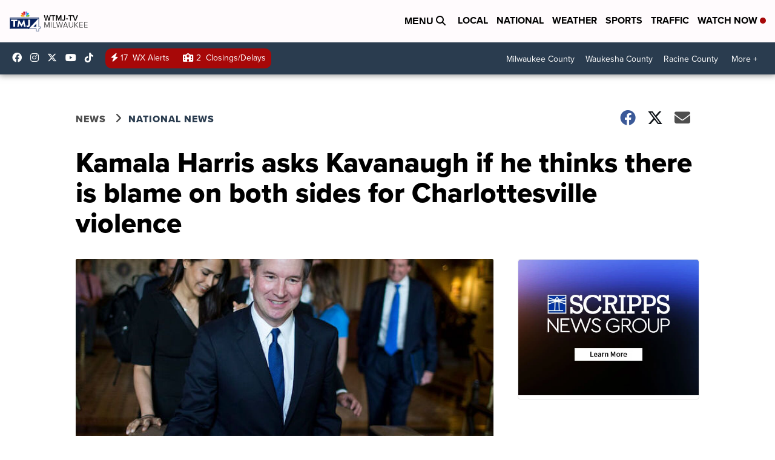

--- FILE ---
content_type: application/javascript; charset=utf-8
request_url: https://fundingchoicesmessages.google.com/f/AGSKWxX2Bxc_Tj-pa8UsfoHC14IVPSnwYP86y7T2nh1420qKPoXcCI8HuF_NZRows1hjv4WQvXAN-ORJiJZWDwwSHdin11-c8Mu_cpjgloyFnnAsxaFlR9GeofBxqnYrlatqRKqU3zRvkmIXHqUYfsyv9Sl1aWaLb4gt2TGrmuMeUWhhdZivpDp6E46Xwl1a/_/butler.php?type=/ads125./goodtagmanagerapi./extendedadvert._ad_homepage.
body_size: -1292
content:
window['25ea78bd-ff2b-4150-a2a5-f9a4e040ecfd'] = true;

--- FILE ---
content_type: application/javascript; charset=utf-8
request_url: https://fundingchoicesmessages.google.com/f/AGSKWxVVTxjdVxS4x_FU_wlGrjVsTMrG736ntyJ9KdnSKA3PV_pBlc9I9SaRhrKYG0SMHGd-ZU-Z1X94AkHEmi08qQayS7eleiVvP9uS3FY5_U8ZK1cT1O9hepb7hTKmVxkGotN--CmkRg==?fccs=W251bGwsbnVsbCxudWxsLG51bGwsbnVsbCxudWxsLFsxNzY4OTY3Mzg1LDgxMDAwMDAwXSxudWxsLG51bGwsbnVsbCxbbnVsbCxbNyw5LDZdLG51bGwsMixudWxsLCJlbiIsbnVsbCxudWxsLG51bGwsbnVsbCxudWxsLDFdLCJodHRwczovL3d3dy50bWo0LmNvbS9uZXdzL25hdGlvbmFsL2thbWFsYS1oYXJyaXMtYXNrcy1rYXZhbmF1Z2gtaWYtaGUtdGhpbmtzLXRoZXJlLWlzLWJsYW1lLW9uLWJvdGgtc2lkZXMtZm9yLWNoYXJsb3R0ZXN2aWxsZS12aW9sZW5jZSIsbnVsbCxbWzgsIjlvRUJSLTVtcXFvIl0sWzksImVuLVVTIl0sWzE5LCIyIl0sWzE3LCJbMF0iXSxbMjQsIiJdLFsyOSwiZmFsc2UiXV1d
body_size: 205
content:
if (typeof __googlefc.fcKernelManager.run === 'function') {"use strict";this.default_ContributorServingResponseClientJs=this.default_ContributorServingResponseClientJs||{};(function(_){var window=this;
try{
var qp=function(a){this.A=_.t(a)};_.u(qp,_.J);var rp=function(a){this.A=_.t(a)};_.u(rp,_.J);rp.prototype.getWhitelistStatus=function(){return _.F(this,2)};var sp=function(a){this.A=_.t(a)};_.u(sp,_.J);var tp=_.ed(sp),up=function(a,b,c){this.B=a;this.j=_.A(b,qp,1);this.l=_.A(b,_.Pk,3);this.F=_.A(b,rp,4);a=this.B.location.hostname;this.D=_.Fg(this.j,2)&&_.O(this.j,2)!==""?_.O(this.j,2):a;a=new _.Qg(_.Qk(this.l));this.C=new _.dh(_.q.document,this.D,a);this.console=null;this.o=new _.mp(this.B,c,a)};
up.prototype.run=function(){if(_.O(this.j,3)){var a=this.C,b=_.O(this.j,3),c=_.fh(a),d=new _.Wg;b=_.hg(d,1,b);c=_.C(c,1,b);_.jh(a,c)}else _.gh(this.C,"FCNEC");_.op(this.o,_.A(this.l,_.De,1),this.l.getDefaultConsentRevocationText(),this.l.getDefaultConsentRevocationCloseText(),this.l.getDefaultConsentRevocationAttestationText(),this.D);_.pp(this.o,_.F(this.F,1),this.F.getWhitelistStatus());var e;a=(e=this.B.googlefc)==null?void 0:e.__executeManualDeployment;a!==void 0&&typeof a==="function"&&_.To(this.o.G,
"manualDeploymentApi")};var vp=function(){};vp.prototype.run=function(a,b,c){var d;return _.v(function(e){d=tp(b);(new up(a,d,c)).run();return e.return({})})};_.Tk(7,new vp);
}catch(e){_._DumpException(e)}
}).call(this,this.default_ContributorServingResponseClientJs);
// Google Inc.

//# sourceURL=/_/mss/boq-content-ads-contributor/_/js/k=boq-content-ads-contributor.ContributorServingResponseClientJs.en_US.9oEBR-5mqqo.es5.O/d=1/exm=ad_blocking_detection_executable,kernel_loader,loader_js_executable,web_iab_tcf_v2_signal_executable/ed=1/rs=AJlcJMwtVrnwsvCgvFVyuqXAo8GMo9641A/m=cookie_refresh_executable
__googlefc.fcKernelManager.run('\x5b\x5b\x5b7,\x22\x5b\x5bnull,\\\x22tmj4.com\\\x22,\\\x22AKsRol9YHyzWE7EI300pL8LBoAU4qGZWRYCh-COx82a4C7Iith_LCrJ3FuKDDjzv_xWiqK8PaF0t80uvo479qHB28238ZlOSgTuMh_uuOmVR60Vui89ZPTVPD6_Mp_miR40tiig068VDDk3h_gkZYiF_QEvg_1N_1A\\\\u003d\\\\u003d\\\x22\x5d,null,\x5b\x5bnull,null,null,\\\x22https:\/\/fundingchoicesmessages.google.com\/f\/AGSKWxXlfbRrcEr4ob_3jXr-MLKGEDoJeVyKZSzhyxTIz_3dulLoAmSJg2Tp8Nlcaw3yhicbRSdQ0B_pNM2YMfY_HUAak90ktJo2o9PkKDgb_I6HGW8hEFS7yXVXgR0yhOztM-WZzXKgDg\\\\u003d\\\\u003d\\\x22\x5d,null,null,\x5bnull,null,null,\\\x22https:\/\/fundingchoicesmessages.google.com\/el\/AGSKWxXlRcWtgYiBDg_x0_fQSjFRKAOJl0W6J7GuIWU4Kym0LJbTO-R8XQ8OZPmaVevnW4DR5OKEJ5FpIglz_k0HD7zbJMfJY3VZzOCkGtIhfE--N76k9DhTijMQMv6-qjb1FDPUGd2Blw\\\\u003d\\\\u003d\\\x22\x5d,null,\x5bnull,\x5b7,9,6\x5d,null,2,null,\\\x22en\\\x22,null,null,null,null,null,1\x5d,null,\\\x22Privacy and cookie settings\\\x22,\\\x22Close\\\x22,null,null,null,\\\x22Managed by Google. Complies with IAB TCF. CMP ID: 300\\\x22\x5d,\x5b3,1\x5d\x5d\x22\x5d\x5d,\x5bnull,null,null,\x22https:\/\/fundingchoicesmessages.google.com\/f\/AGSKWxXlFELchcif0Q9qF6gnNTBYhMK1qfwcX_gQd2QchkkPNqhG1NxWvcrPPRBsdKAso8cAoBld9V4_-Jd-ajNDkEKWtmuIqJOeKvO_5Q06hNuRSbFYvxdWPU7Jd1SL1ycwXyGtFNnBfg\\u003d\\u003d\x22\x5d\x5d');}